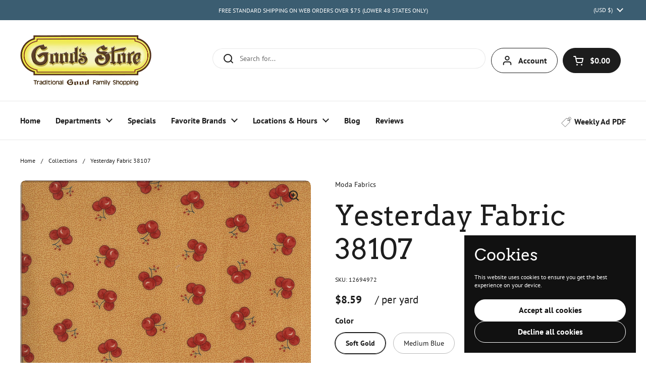

--- FILE ---
content_type: text/html; charset=utf-8
request_url: https://goodsstores.com/products/yesterday-fabric-38108?section_id=template--17855196889159__main&option_values=398099185735
body_size: 8487
content:
<section id="shopify-section-template--17855196889159__main" class="shopify-section mount-css-slider mount-toggles mount-product-page"><link href="//goodsstores.com/cdn/shop/t/153/assets/section-main-product.css?v=93774677457781734681766768706" rel="stylesheet" type="text/css" media="all" />
<product-page 
  id="product-template--17855196889159__main" 
  class="container container--large container--vertical-space-small 
  grid grid--layout grid--gap-xlarge grid-2 grid-lap-1 grid--no-stretch 
  main-product product-component--default-to-first-variant-true" 
  data-collection="" data-id="6802588762183" 
  data-availability="true" 
  data-js-product-component
><div class="product-gallery product-gallery--slider" data-js-product-gallery><css-slider data-options='{
        "selector": ".product-gallery-item",
        "autoHeight": true,"indexNav": true,
          "navigationDOM": "<span class=\"css-slider-button css-slider-prev\" style=\"display:none\"><svg fill=\"none\" height=\"13\" viewBox=\"0 0 8 13\" width=\"8\" xmlns=\"http://www.w3.org/2000/svg\"><g fill=\"#000\" ><path d=\"m7.91419 1.41431-6.48529 6.48528-1.4142102-1.41422 6.4852802-6.48527702z\"/><path d=\"m6.48528 12.9849-6.48528027-6.48532 1.41421027-1.41421 6.48528 6.48523z\"/></g></svg></span><span class=\"css-slider-button css-slider-next\" style=\"display:none\"><svg width=\"9\" height=\"13\" viewBox=\"0 0 9 13\" fill=\"none\" xmlns=\"http://www.w3.org/2000/svg\"><path d=\"M0.914169 11.5857L7.39945 5.10041L8.81367 6.51463L2.32838 12.9999L0.914169 11.5857Z\" fill=\"black\"/><path d=\"M2.34307 0.0151367L8.82835 6.50042L7.41414 7.91463L0.928857 1.42935L2.34307 0.0151367Z\" fill=\"black\"/></svg></span>","listenScroll": true
      }'
        class="css-slider--bottom-navigation element--border-radius" 
        id="css-slider-template--17855196889159__main"
      >
<div class="grid  grid--slider  grid-1 grid--gap-small">

        <style data-shopify>
          #product-template--17855196889159__main .product-gallery-item .lazy-image img {
            padding: 0% !important;
          }
        </style>


<div 
  id="FeaturedMedia-template--17855196889159__main-21664983613511" 
  class="product-gallery-item element--border-radius 
   
  
  element--border-radius"
  data-product-media-type="image"
  data-product-single-media-wrapper
  data-media-id="21664983613511"
  data-video
  tabindex="0"
  data-index="0"data-image-zoomdata-ratio="1.0" style="padding-top: 100.0%">
<figure 
	class="lazy-image apply-gallery-animation
		lazy-image--background  
		
	" 
	 
		data-ratio="1.0" style="padding-top: 100.0%" 
	
	data-crop="true"
>

	<img
	  src="//goodsstores.com/cdn/shop/files/soft-gold-fabric-38107-12.jpg?v=1762528873&width=480" alt="Soft gold fabric"
	  srcset="//goodsstores.com/cdn/shop/files/soft-gold-fabric-38107-12.jpg?v=1762528873&width=240 240w,//goodsstores.com/cdn/shop/files/soft-gold-fabric-38107-12.jpg?v=1762528873&width=360 360w,//goodsstores.com/cdn/shop/files/soft-gold-fabric-38107-12.jpg?v=1762528873&width=420 420w,//goodsstores.com/cdn/shop/files/soft-gold-fabric-38107-12.jpg?v=1762528873&width=480 480w,//goodsstores.com/cdn/shop/files/soft-gold-fabric-38107-12.jpg?v=1762528873&width=640 640w"
	  class="img"
	  width="800"
	  height="800"
		data-ratio="1.0"
	  sizes="(max-width: 767px) calc(100vw - 20px), (max-width: 1360px) 50vw, 620px"
	   loading="lazy" 
		
		
		onload="this.parentNode.classList.add('lazyloaded')"
 	/>

</figure><product-image-zoom class="product-gallery-item__zoom" data-image="//goodsstores.com/cdn/shop/files/soft-gold-fabric-38107-12.jpg?v=1762528873" aria-hidden="true" tabindex="-1">
<svg width="21" height="21" viewBox="0 0 21 21" fill="none" xmlns="http://www.w3.org/2000/svg"><circle cx="9.08008" cy="9" r="8" stroke="var(--main-text)" stroke-width="2" style="fill:none!important" /><rect x="14.2988" y="15.9062" width="1.98612" height="6.65426" transform="rotate(-45 14.2988 15.9062)" fill="#111111"/><path d="M8.08008 5H10.0801V13H8.08008V5Z" fill="#111111"/><path d="M13.0801 8V10L5.08008 10L5.08008 8L13.0801 8Z" fill="#111111"/></svg></product-image-zoom>
    
</div>

<div 
  id="FeaturedMedia-template--17855196889159__main-21664983679047" 
  class="product-gallery-item element--border-radius 
   
  
  element--border-radius"
  data-product-media-type="image"
  data-product-single-media-wrapper
  data-media-id="21664983679047"
  data-video
  tabindex="0"
  data-index="1"data-image-zoomdata-ratio="1.0" style="padding-top: 100.0%">
<figure 
	class="lazy-image apply-gallery-animation
		lazy-image--background  
		
	" 
	 
		data-ratio="1.0" style="padding-top: 100.0%" 
	
	data-crop="true"
>

	<img
	  src="//goodsstores.com/cdn/shop/files/medium-blue-fabric-38107-18.jpg?v=1762528874&width=480" alt="Medium blue fabric"
	  srcset="//goodsstores.com/cdn/shop/files/medium-blue-fabric-38107-18.jpg?v=1762528874&width=240 240w,//goodsstores.com/cdn/shop/files/medium-blue-fabric-38107-18.jpg?v=1762528874&width=360 360w,//goodsstores.com/cdn/shop/files/medium-blue-fabric-38107-18.jpg?v=1762528874&width=420 420w,//goodsstores.com/cdn/shop/files/medium-blue-fabric-38107-18.jpg?v=1762528874&width=480 480w,//goodsstores.com/cdn/shop/files/medium-blue-fabric-38107-18.jpg?v=1762528874&width=640 640w"
	  class="img"
	  width="800"
	  height="800"
		data-ratio="1.0"
	  sizes="(max-width: 767px) calc(100vw - 20px), (max-width: 1360px) 50vw, 620px"
	   loading="lazy" 
		
		
		onload="this.parentNode.classList.add('lazyloaded')"
 	/>

</figure><product-image-zoom class="product-gallery-item__zoom" data-image="//goodsstores.com/cdn/shop/files/medium-blue-fabric-38107-18.jpg?v=1762528874" aria-hidden="true" tabindex="-1">
<svg width="21" height="21" viewBox="0 0 21 21" fill="none" xmlns="http://www.w3.org/2000/svg"><circle cx="9.08008" cy="9" r="8" stroke="var(--main-text)" stroke-width="2" style="fill:none!important" /><rect x="14.2988" y="15.9062" width="1.98612" height="6.65426" transform="rotate(-45 14.2988 15.9062)" fill="#111111"/><path d="M8.08008 5H10.0801V13H8.08008V5Z" fill="#111111"/><path d="M13.0801 8V10L5.08008 10L5.08008 8L13.0801 8Z" fill="#111111"/></svg></product-image-zoom>
    
</div></div></css-slider></div>
    
  <link href="//goodsstores.com/cdn/shop/t/153/assets/component-toggle.css?v=49099746865099371671766768706" rel="stylesheet" type="text/css" media="all" />

	<div class="product-text remove-empty-space"><span 
            class="product__subtitle text-size--regular"
            
          >
            <a href="/collections/vendors?q=Moda%20Fabrics"><span class="text-animation--underline-thin">Moda Fabrics</span></a>
          </span><h1 class="product__title h2" >Yesterday Fabric 38107</h1><div class="product__sku-barcode text-size--small show-block-if-variant-selected" 
            data-update-block="sku-barcode"
            
          ><span class="product__sku">
                SKU: 12695185
              </span><span class="product__barcode">
                  ISBN: 12695185
              </span></div><div class="text-size--xlarge"  data-update-block="price-compact">
            <span class="show-block-if-variant-selected">









<div class="product-price ">
      <span class="product-price--original  mapprice">$8.59</span>
      <del class="product-price--compare"></del>
     <span class="linethrough">/ per yard</span>
  

  
</div></span></div><div id="shopify-block-AMEMrcXl3RS9MUFg0d__judge_me_reviews_preview_badge_J7YKYG" class="shopify-block shopify-app-block">
<div class='jdgm-widget jdgm-preview-badge'
    data-id='6802588762183'
    data-template='manual-installation'>
  <div style='display:none' class='jdgm-prev-badge' data-average-rating='0.00' data-number-of-reviews='0' data-number-of-questions='0'> <span class='jdgm-prev-badge__stars' data-score='0.00' tabindex='0' aria-label='0.00 stars' role='button'> <span class='jdgm-star jdgm--off'></span><span class='jdgm-star jdgm--off'></span><span class='jdgm-star jdgm--off'></span><span class='jdgm-star jdgm--off'></span><span class='jdgm-star jdgm--off'></span> </span> <span class='jdgm-prev-badge__text'> No reviews </span> </div>
</div>




</div>

<product-variants 
  data-main-product-variants
   data-main-product-page-variants 
  data-variants="1"
  data-type="radio"
  data-hide-variants="true"
  data-unavailable-variants="show"
  data-url="/products/yesterday-fabric-38108" data-id="template--17855196889159__main" data-helper-id="template--17855196889159__main"
  data-style="radio"
  
  
   data-has-variants 
  
> 

  <script type="application/json" data-js-variant-data data-update-block="variant-data">
    {"id":40030653022279,"title":"Medium Blue","option1":"Medium Blue","option2":null,"option3":null,"sku":"12695185","requires_shipping":true,"taxable":true,"featured_image":{"id":29326976024647,"product_id":6802588762183,"position":2,"created_at":"2023-05-10T13:51:31-04:00","updated_at":"2025-11-07T10:21:14-05:00","alt":"Medium blue fabric","width":800,"height":800,"src":"\/\/goodsstores.com\/cdn\/shop\/files\/medium-blue-fabric-38107-18.jpg?v=1762528874","variant_ids":[40030653022279]},"available":true,"name":"Yesterday Fabric 38107 - Medium Blue","public_title":"Medium Blue","options":["Medium Blue"],"price":1,"weight":0,"compare_at_price":859,"inventory_quantity":6872,"inventory_management":"shopify","inventory_policy":"deny","barcode":"12695185","featured_media":{"alt":"Medium blue fabric","id":21664983679047,"position":2,"preview_image":{"aspect_ratio":1.0,"height":800,"width":800,"src":"\/\/goodsstores.com\/cdn\/shop\/files\/medium-blue-fabric-38107-18.jpg?v=1762528874"}},"requires_selling_plan":false,"selling_plan_allocations":[],"quantity_rule":{"min":1,"max":null,"increment":1}}
  </script><div class="product-variants product-variants--radio no-js-hidden"
      
    ><div class="product-variant" data-name="product-color-template--17855196889159__main" data-js-product-variant>

          <span class="product-variant__name text-size--large">Color</span>

          <div class="product-variant__container" data-js-product-variant-container="radio">
<div class="product-variant__item ">
                  
      <input type="radio" name="product-color-template--17855196889159__main" id="yesterday-fabric-38108-option-color-1-template--17855196889159__main" value="Soft Gold" 
         
        
        class="product-variant__input product-variant-value "
        data-available="true"
    
    data-option-value-id="398099152967"
    data-variant-id="40030652989511"
    

      >

      <label for="yesterday-fabric-38108-option-color-1-template--17855196889159__main" class="product-variant__label">Soft Gold

      </label>

    </div><div class="product-variant__item ">
                  
      <input type="radio" name="product-color-template--17855196889159__main" id="yesterday-fabric-38108-option-color-2-template--17855196889159__main" value="Medium Blue" 
        checked 
        
        class="product-variant__input product-variant-value "
        data-available="true"
    
    data-option-value-id="398099185735"
    data-variant-id="40030653022279"
     data-selected 

      >

      <label for="yesterday-fabric-38108-option-color-2-template--17855196889159__main" class="product-variant__label">Medium Blue

      </label>

    </div></div>

        </div></div></product-variants><div class="empty-space" >&nbsp;</div>
          


<style style="display:none">
.mf-mfproperty_UkPTPe.metafieldinfo {
  display: flex!important; /* Enable flexbox layout */
  width: 100%; /* Ensure it takes full width of its container */
    align-items: flex-start; /* Align items to the top */
  background: #ffff00;
  color:;
  padding-top:10px;
  padding-bottom:10px;
}

.mf-mfproperty_UkPTPe .mficon {
  width: 20%; /* Takes 25% of the parent's width */
  vertical-align:top
}
.mf-mfproperty_UkPTPe .mficonimage {
    width: 30px;
    margin: 5px auto;
}
.mf-mfproperty_UkPTPe .mftext {
  flex-grow: 1; /* Allows it to expand to fill available space */
  vertical-align:top
}
.mf-mfproperty_UkPTPe .mftext a {text-decoration:underline}
</style>

          
          
          <div class="product-actions" ><product-form 
              id="add-to-cart-template--17855196889159__main" class="product-form"
               data-ajax-cart data-js-product-form 
            ><form method="post" action="/cart/add" id="product-form-template--17855196889159__main" accept-charset="UTF-8" class="form" enctype="multipart/form-data" novalidate="novalidate" data-type="add-to-cart-form"><input type="hidden" name="form_type" value="product" /><input type="hidden" name="utf8" value="✓" />
                  
                
                  
                
                  
                
                  
                
                  
                
                  
                
                  
                
                  
                
                  
                    <div class="peryard" style="margin-top:10px">
  <div class="optioninventory">
    
    
      
      <div class="peryardvariants"
        data-variant="40030652989511" 
        data-variantQuantity="2577" 
        data-variantSelected="False" 
        data-variantYards="3" 
        data-variantYardPrice="859" 
        data-incart="0"
      >
        <div style="display:none" >
        ID: 40030652989511, 
        Selected: false, 
        Quantity: 2577, 
        Price: 859, 
        Yards: 3, 
        In Cart: 0
        Adjusted Available: 3
        <hr>
        </div>
      </div>
    
      
      <div class="peryardvariants"
        data-variant="40030653022279" 
        data-variantQuantity="6872" 
        data-variantSelected="True" 
        data-variantYards="8" 
        data-variantYardPrice="859" 
        data-incart="0"
      >
        <div style="display:none" >
        ID: 40030653022279, 
        Selected: true, 
        Quantity: 6872, 
        Price: 859, 
        Yards: 8, 
        In Cart: 0
        Adjusted Available: 8
        <hr>
        </div>
      </div>
    
  </div>

    <div class="peryardbox">
      <div id="yardInstructions peryardcontainer" class="sr-only"><p>Total Yards Available: <span class="yardsavailable"></span></p></div>
      <div class="peryardcontainer">
        <label for="peryardwanted">Enter Number of yards you want:<span class="peryardssub">(Decimals are allowed, Minimum of 1 yard)</label>
        <input type="text" id="peryardwanted" inputmode="decimal" aria-describedby="yardInstructions">
      </div>
      <div class="peryardcontainer">
        <label for="peryardinput">Yards & Quarter-Yards Ordered:</label>
        <input type="text" id="peryardinput" name="properties[Yards]" readonly aria-readonly="true">
      </div>
    </div>
      
</div>

<style style="display:none">
  product-quantity.product-quantity {display:none}
  .yardsavailable {font-weight:900}
  .peryardbox label {display: inline-block;width: 50%;vertical-align: middle;}
  .peryardcontainer {margin-bottom:10px}
  span.peryardssub {font-size: .75em;display:inline-block}
  @media screen and (max-width:908px){
    .peryardbox label {width:100%;margin-bottom:10px}
    span.peryardssub {width:100%}
  }
</style>

<script style="display:none">
document.addEventListener('DOMContentLoaded', function() {
    const perYardWantedInput = document.getElementById('peryardwanted');
    const perYardInput = document.getElementById('peryardinput');
    const availableSpan = document.querySelector('.yardsavailable');
    const quantitySelector = document.querySelector('.product-quantity__selector');
    let selectedVariant = document.querySelector('.peryardvariants[data-variantselected="True"]');
    let variantYardPrice = 0;

    const addToCartButton = document.querySelector('.add-to-cart.button[type="submit"]');

    function updateAddToCartButtonState() {
        const value = parseFloat(perYardInput.value);
        if (value > 0 && !isNaN(value)) {
            addToCartButton.disabled = false;
            addToCartButton.classList.remove('disabled');
        } else {
            addToCartButton.disabled = true;
            addToCartButton.classList.add('disabled');
        }
    }

    function updateVariantAndInputs(variantId) {
        selectedVariant = document.querySelector(`.peryardvariants[data-variant="${variantId}"]`);

        if (selectedVariant) {
            const variantYards = parseFloat(selectedVariant.dataset.variantyards);
            variantYardPrice = parseInt(selectedVariant.dataset.variantyardprice, 10);
            perYardInput.max = variantYards;
            availableSpan.textContent = variantYards;
        } else {
            perYardInput.max = "";
            availableSpan.textContent = "";
            variantYardPrice = 0;
        }
        perYardWantedInput.value = "";
        perYardInput.value = "";
        quantitySelector.value = "";
        quantitySelector.dispatchEvent(new Event('change'));
        updateAddToCartButtonState();
    }

    if (selectedVariant) {
        const variantYards = parseFloat(selectedVariant.dataset.variantyards);
        variantYardPrice = parseInt(selectedVariant.dataset.variantyardprice, 10);
        perYardInput.max = variantYards;
        availableSpan.textContent = variantYards;
        quantitySelector.value = Math.round(0 * variantYardPrice);
        quantitySelector.dispatchEvent(new Event('change'));
    }
    updateAddToCartButtonState();

    const variantInputs = document.querySelectorAll('.product-variant__input.product-variant-value');

    variantInputs.forEach(input => {
        input.addEventListener('change', function() {
            if (this.checked) {
                const variantId = this.dataset.variantId;
                updateVariantAndInputs(variantId);
            }
        });
    });

    perYardWantedInput.addEventListener('input', function(event) {
        let inputValue = this.value;
        let start = this.selectionStart;

        inputValue = inputValue.replace(/[^0-9.]/g, '').replace(/(\..*)\./g, '$1');

        this.value = inputValue;
        this.setSelectionRange(start, start);

        if (inputValue === "" || inputValue === ".") {
            perYardInput.value = "";
            quantitySelector.value = "";
            quantitySelector.dispatchEvent(new Event('change'));
            updateAddToCartButtonState();
            return;
        }

        let value = parseFloat(inputValue);

        if (isNaN(value)) {
            perYardInput.value = "";
            quantitySelector.value = "";
            quantitySelector.dispatchEvent(new Event('change'));
            updateAddToCartButtonState();
            return;
        }

        const step = parseFloat(perYardInput.step) || 0.25;
        const min = 1;
        const max = parseFloat(perYardInput.max);

        let roundedValue = Math.ceil(value / step) * step;
        roundedValue = parseFloat(roundedValue.toFixed(2));

        if (roundedValue < min) {
            roundedValue = min;
        } else if (max && roundedValue > max) {
            roundedValue = max;
        }

        perYardInput.value = roundedValue;
        quantitySelector.value = Math.round(roundedValue * variantYardPrice);
        quantitySelector.dispatchEvent(new Event('change'));
        updateAddToCartButtonState();
    });

    if (addToCartButton) {
        addToCartButton.addEventListener('click', function(event) {
            // Get the quantity being added
            const addedYards = parseFloat(perYardInput.value);

            // Only proceed if a valid quantity was added
            if (addedYards > 0 && !isNaN(addedYards)) {
                // Read current available yards
                let currentAvailableYards = parseFloat(availableSpan.textContent);

                if (!isNaN(currentAvailableYards)) {
                    // Calculate new available yards
                    let newAvailableYards = currentAvailableYards - addedYards;

                    // Ensure it doesn't go below zero (or smallest increment if applicable)
                    if (newAvailableYards < 0) {
                        newAvailableYards = 0; // Or adjust as per your minimum stock logic
                    }

                    // Update the visible span
                    availableSpan.textContent = newAvailableYards.toFixed(2); // Keep 2 decimal places

                    // Update the max attribute of perYardInput
                    perYardInput.max = newAvailableYards;

                    // Update the data-variantyards attribute of the selected variant
                    if (selectedVariant) {
                        selectedVariant.dataset.variantyards = newAvailableYards.toFixed(2);
                    }
                }
            }

            // This setTimeout logic remains the same for clearing fields and re-disabling button
            setTimeout(() => {
                perYardWantedInput.value = "";
                perYardInput.value = "";
                quantitySelector.value = "";
                quantitySelector.dispatchEvent(new Event('change'));
                updateAddToCartButtonState();
            }, 100);
        });
    }
});
</script>
                  
                
                  
                
                  
                
                  
                
                  
                
                  
                
                  
                

                <span data-update-block="variant-id-main"><input type="hidden" name="id" value="40030653022279"></span><div class="product__cart-functions">

                  <div class="flex-buttons shopify-buttons--not-solid">

                    <style>
                      #add-to-cart-template--17855196889159__main .flex-buttons {}
                    </style>

<product-quantity class="product-quantity" 
   
   
data-js-product-quantity>

  <button class="product-quantity__minus qty-minus no-js-hidden" aria-label="Decrease quantity" role="button" controls="qty-template--17855196889159__main">
<svg width="12" height="12" viewBox="0 0 12 12" fill="none" xmlns="http://www.w3.org/2000/svg"><path d="M12 5V7H0L1.19209e-07 5L12 5Z" fill="black" style="stroke:none"/></svg></button>

  <label for="qty-template--17855196889159__main" class="visually-hidden">Quantity</label>
  <input type="number" name="quantity" value="1" min="1" max="999" class="product-quantity__selector qty-selector text-size--xlarge" id="qty-template--17855196889159__main">

  <button class="product-quantity__plus qty-plus no-js-hidden" aria-label="Increase quantity" role="button" controls="qty-template--17855196889159__main">
<svg width="12" height="12" viewBox="0 0 12 12" fill="none" xmlns="http://www.w3.org/2000/svg"><path d="M5 0H7V12H5V0Z" fill="black" style="stroke:none"/><path d="M12 5V7H0L1.19209e-07 5L12 5Z" fill="black" style="stroke:none"/></svg></button>

</product-quantity><button type="submit" name="add" class="add-to-cart button button--solid button--product button--loader 
                      
                      " 
                      data-js-product-add-to-cart
                    >
                      <span class="button__text" data-js-product-add-to-cart-text >Add to cart</span>
                      <span class="button__preloader">
                        <svg class="button__preloader-element" viewBox="25 25 50 50"><circle cx="50" cy="50" r="20" fill="none" stroke-width="4"/></svg>
                      </span>
                    </button><div data-shopify="payment-button" class="shopify-payment-button"> <shopify-accelerated-checkout recommended="{&quot;supports_subs&quot;:true,&quot;supports_def_opts&quot;:false,&quot;name&quot;:&quot;google_pay&quot;,&quot;wallet_params&quot;:{&quot;sdkUrl&quot;:&quot;https://pay.google.com/gp/p/js/pay.js&quot;,&quot;paymentData&quot;:{&quot;apiVersion&quot;:2,&quot;apiVersionMinor&quot;:0,&quot;shippingAddressParameters&quot;:{&quot;allowedCountryCodes&quot;:[&quot;CA&quot;,&quot;US&quot;],&quot;phoneNumberRequired&quot;:false},&quot;merchantInfo&quot;:{&quot;merchantName&quot;:&quot;Good&#39;s Store Online&quot;,&quot;merchantId&quot;:&quot;16708973830884969730&quot;,&quot;merchantOrigin&quot;:&quot;goodsstores.com&quot;},&quot;allowedPaymentMethods&quot;:[{&quot;type&quot;:&quot;CARD&quot;,&quot;parameters&quot;:{&quot;allowedCardNetworks&quot;:[&quot;VISA&quot;,&quot;MASTERCARD&quot;,&quot;DISCOVER&quot;,&quot;AMEX&quot;,&quot;JCB&quot;],&quot;allowedAuthMethods&quot;:[&quot;PAN_ONLY&quot;,&quot;CRYPTOGRAM_3DS&quot;],&quot;billingAddressRequired&quot;:true,&quot;billingAddressParameters&quot;:{&quot;format&quot;:&quot;FULL&quot;,&quot;phoneNumberRequired&quot;:false}},&quot;tokenizationSpecification&quot;:{&quot;type&quot;:&quot;PAYMENT_GATEWAY&quot;,&quot;parameters&quot;:{&quot;gateway&quot;:&quot;shopify&quot;,&quot;gatewayMerchantId&quot;:&quot;19210751&quot;}}}],&quot;emailRequired&quot;:true},&quot;customerAccountEmail&quot;:null,&quot;environment&quot;:&quot;PRODUCTION&quot;,&quot;availablePresentmentCurrencies&quot;:[&quot;USD&quot;],&quot;auth&quot;:[{&quot;jwt&quot;:&quot;eyJ0eXAiOiJKV1QiLCJhbGciOiJFUzI1NiJ9.eyJtZXJjaGFudElkIjoiMTY3MDg5NzM4MzA4ODQ5Njk3MzAiLCJtZXJjaGFudE9yaWdpbiI6Imdvb2Rzc3RvcmVzLmNvbSIsImlhdCI6MTc2ODg0NDc5M30.SGM6AWrVWwGULOkfz4WdeZm8KDnys2YcBHW7UuD_u8YQutiKrQsPp7w55KJXIIFQT9ne8-mmC0enZJa0nSSeHg&quot;,&quot;expiresAt&quot;:1768887993},{&quot;jwt&quot;:&quot;eyJ0eXAiOiJKV1QiLCJhbGciOiJFUzI1NiJ9.eyJtZXJjaGFudElkIjoiMTY3MDg5NzM4MzA4ODQ5Njk3MzAiLCJtZXJjaGFudE9yaWdpbiI6Imdvb2Rzc3RvcmVzLmNvbSIsImlhdCI6MTc2ODg4Nzk5M30.uaqpz0VxmFTIVDoGQnFc2l4WTc9A2JgBeRQdvKO8BqFLv8IWQECUp-Z0tyj3tEeJ1O3aAF0ccbeTYEts63wtWQ&quot;,&quot;expiresAt&quot;:1768931193}]}}" fallback="{&quot;supports_subs&quot;:true,&quot;supports_def_opts&quot;:true,&quot;name&quot;:&quot;buy_it_now&quot;,&quot;wallet_params&quot;:{}}" access-token="4a27154217dd976fd09cdd1780e1967a" buyer-country="US" buyer-locale="en" buyer-currency="USD" variant-params="[{&quot;id&quot;:40030652989511,&quot;requiresShipping&quot;:true},{&quot;id&quot;:40030653022279,&quot;requiresShipping&quot;:true}]" shop-id="19210751" enabled-flags="[&quot;ae0f5bf6&quot;]" > <div class="shopify-payment-button__button" role="button" disabled aria-hidden="true" style="background-color: transparent; border: none"> <div class="shopify-payment-button__skeleton">&nbsp;</div> </div> <div class="shopify-payment-button__more-options shopify-payment-button__skeleton" role="button" disabled aria-hidden="true">&nbsp;</div> </shopify-accelerated-checkout> <small id="shopify-buyer-consent" class="hidden" aria-hidden="true" data-consent-type="subscription"> This item is a recurring or deferred purchase. By continuing, I agree to the <span id="shopify-subscription-policy-button">cancellation policy</span> and authorize you to charge my payment method at the prices, frequency and dates listed on this page until my order is fulfilled or I cancel, if permitted. </small> </div></div>
                  
                </div><input type="hidden" name="product-id" value="6802588762183" /><input type="hidden" name="section-id" value="template--17855196889159__main" /></form></product-form><form method="post" action="/cart/add" id="product-form-installment" accept-charset="UTF-8" class="shopify-product-form" enctype="multipart/form-data"><input type="hidden" name="form_type" value="product" /><input type="hidden" name="utf8" value="✓" /><span data-update-block="variant-id-installment"><input type="hidden" name="id" value="40030653022279"></span>
              
<input type="hidden" name="product-id" value="6802588762183" /><input type="hidden" name="section-id" value="template--17855196889159__main" /></form></div>
          
<div class="empty-space" >&nbsp;</div><div class="product__description rte" >
              <body>

	
	
		<p>Moda fabric cotton is great for sewing quilts and crafts. The Yesterday collection by Jo Morton is full of vintage patterns in warm, rustic colors.</p>
<ul style="margin-top:0;margin-bottom:0;">
			<li>45" wide</li>
<li>100% cotton</li>
<li>Style #38107</li>
</ul>
		<p> </p>
<p><a href="https://goodsstores.com/collections/moda-fabrics/yesterday-collection" target="_parent" title="Find Yesterday Fabric Collection">Find the rest of the fabric in the Moda Yesterday Collection here.</a></p>
<p> </p>

</body>
            </div><div class="empty-space" >&nbsp;</div>
          


<style style="display:none">
.mf-mfproperty_hhRmKE.metafieldinfo {
  display: flex!important; /* Enable flexbox layout */
  width: 100%; /* Ensure it takes full width of its container */
    align-items: flex-start; /* Align items to the top */
  background: ;
  color:;
  padding-top:0px;
  padding-bottom:0px;
}

.mf-mfproperty_hhRmKE .mficon {
  width: 20%; /* Takes 25% of the parent's width */
  vertical-align:top
}
.mf-mfproperty_hhRmKE .mficonimage {
    width: 30px;
    margin: 5px auto;
}
.mf-mfproperty_hhRmKE .mftext {
  flex-grow: 1; /* Allows it to expand to fill available space */
  vertical-align:top
}
.mf-mfproperty_hhRmKE .mftext a {text-decoration:underline}
</style>
<div class="product-sharing" ><div class="site-sharing">
              <p class="text-size--large text-weight--bold">Share</p>

                <a href="//www.facebook.com/sharer.php?u=https://goodsstores.com/products/yesterday-fabric-38108" target="_blank" title="Share on facebook" class="text-with-icon text-with-icon--small">
                  <span aria-hidden="true" class="text-with-icon__icon">
<svg fill="none" height="120" viewBox="0 0 120 120" width="120" xmlns="http://www.w3.org/2000/svg"><path d="m81.3942 66.8069 2.8527-18.2698h-17.8237v-11.8507c0-5.0051 2.4876-9.8755 10.4751-9.8755h8.1017v-15.5765s-7.3485-1.2344-14.4004-1.2344c-14.6743 0-24.2822 8.7533-24.2822 24.5991v13.938h-16.3174v18.2698h16.3174v44.1931h20.083v-44.1931z" fill="#000"/></svg></span>
                  <span class="text-animation--underline-thin">Facebook</span>
                </a> 

                <a href="//twitter.com/intent/tweet?text=Yesterday%20Fabric%2038107&amp;url=https://goodsstores.com/products/yesterday-fabric-38108" target="_blank" title="Share on X" class="text-with-icon text-with-icon--small">
                  <span aria-hidden="true" class="text-with-icon__icon">
<svg viewBox="0 0 24 24" aria-hidden="true" class="r-1nao33i r-4qtqp9 r-yyyyoo r-16y2uox r-8kz0gk r-dnmrzs r-bnwqim r-1plcrui r-lrvibr r-lrsllp"><g><path d="M18.244 2.25h3.308l-7.227 8.26 8.502 11.24H16.17l-5.214-6.817L4.99 21.75H1.68l7.73-8.835L1.254 2.25H8.08l4.713 6.231zm-1.161 17.52h1.833L7.084 4.126H5.117z"></path></g></svg></span>
                  <span class="text-animation--underline-thin">X (Twitter)</span>
                </a>

                <a href="//pinterest.com/pin/create/button/?url=https://goodsstores.com/products/yesterday-fabric-38108&amp;media=//goodsstores.com/cdn/shop/files/soft-gold-fabric-38107-12.jpg?v=1762528873&width=1024&amp;description=Yesterday%20Fabric%2038107" target="_blank" title="Share on pinterest" class="text-with-icon text-with-icon--small">
                  <span aria-hidden="true" class="text-with-icon__icon">
<svg fill="none" height="120" viewBox="0 0 120 120" width="120" xmlns="http://www.w3.org/2000/svg"><path d="m59.9889 10c-27.6161 0-49.9889 22.3828-49.9889 50.0111 0 21.2047 13.1749 39.2754 31.7707 46.5439-.4221-3.957-.8442-10.0247.1778-14.3367.9109-3.912 5.8653-24.85 5.8653-24.85s-1.4885-3.0007-1.4885-7.4239c0-6.9571 4.0213-12.1582 9.0424-12.1582 4.2657 0 6.3319 3.2007 6.3319 7.0238 0 4.2898-2.7327 10.7134-4.1546 16.6259-1.1997 4.9789 2.4883 9.0464 7.3983 9.0464 8.887 0 15.7077-9.3798 15.7077-22.8939 0-11.9583-8.6203-20.3379-20.8621-20.3379-14.219 0-22.5505 10.669-22.5505 21.7159 0 4.3121 1.6441 8.9131 3.7103 11.4026.3999.489.4665.9335.3332 1.4447-.3777 1.5782-1.2219 4.9789-1.3997 5.668-.2221.9335-.7109 1.1113-1.6662.689-6.2431-2.9117-10.1311-12.0471-10.1311-19.3599 0-15.7812 11.4419-30.2511 33.0149-30.2511 17.3294 0 30.8153 12.3583 30.8153 28.8731 0 17.226-10.8642 31.118-25.9275 31.118-5.0656 0-9.8201-2.645-11.4419-5.7568 0 0-2.5106 9.5354-3.1105 11.8915-1.133 4.3565-4.1768 9.7795-6.2208 13.0915 4.6878 1.445 9.6423 2.223 14.7967 2.223 27.5939 0 49.9889-22.3828 49.9889-50.0111-.022-27.6061-22.395-49.9889-50.0111-49.9889z" fill="#000"/></svg></span>
                  <span class="text-animation--underline-thin">Pinterest</span>
                </a> 

            </div>
          </div></div></product-page>

<script src="//goodsstores.com/cdn/shop/t/153/assets/component-toggle.js?v=56068292206579506591766768706" defer></script><script src="//goodsstores.com/cdn/shop/t/153/assets/component-product-image-zoom.js?v=66950941361435549001766768706" defer></script><script src="//goodsstores.com/cdn/shop/t/153/assets/section-main-product.js?v=168162410912431530411766768706" defer></script><style> #shopify-section-template--17855196889159__main span.product__barcode {display: none;} </style></section>

--- FILE ---
content_type: text/javascript
request_url: https://goodsstores.com/cdn/shop/t/153/assets/component-product-form.js?v=30953240769001792981766768706
body_size: 4741
content:
if(typeof ProductVariants!="function"){class ProductVariants2 extends HTMLElement{constructor(){super(),this._cachedOptions=new Map,this._loadingOptions=new Set,this._debounceTimers={},this._prefetchedUrls=new Set,this.observer=null,this.CACHE_LIMIT=100,this.init()}init(){if(this.hasAttribute("data-enable-skeleton")){const skeleton=this.closest(".has-skeleton").querySelector("[data-js-product-item-skeleton]");this.skeletonElements=[...skeleton.querySelector(".product-item__text").children],this.skeletonSettings=JSON.parse(skeleton.querySelector("[data-product-skeleton-settings]").textContent)}this._event=new Event("VARIANT_CHANGE"),this.productPage=this.closest("[data-js-product-component]"),this.productForm=document.querySelector(`#product-form-${this.dataset.id}`),this.productForm&&(this.productQty=this.productForm.querySelector("[data-js-product-quantity]"),this.addToCart=this.productForm.querySelector("[data-js-product-add-to-cart]"),this.addToCartText=this.productForm.querySelector("[data-js-product-add-to-cart-text]")),this.addEventListener("change",this.onOptionChange.bind(this));let initVariantChange=!1;if(this.hasAttribute("data-variant-required"))if(this.variantRequired=!0,this.noVariantSelectedYet=!0,this.fauxVariant=JSON.parse(this.querySelector("[data-js-variant-data]").textContent),document.location.search.includes("variant")&&this.hasAttribute("data-main-product-page-variants"))parseInt(new URLSearchParams(document.location.search).get("variant"))&&(this.updateCurrentVariant(),this.variantRequired=!1,this.noVariantSelectedYet=!1,initVariantChange=!0,this.classList.add("variant-selected"),this.productPage.classList.add("variant-selected"),this.querySelectorAll("[data-option-value-id][data-selected]").forEach(elm=>{elm.tagName==="OPTION"?elm.setAttribute("selected","selected"):elm.setAttribute("checked","checked")}));else{this.querySelectorAll("[disabled]").forEach(elm=>{elm.hasAttribute("data-disabled")||elm.removeAttribute("disabled")}),this.querySelectorAll(".disabled").forEach(elm=>{elm.classList.remove("disabled")}),this.querySelectorAll("[data-silent-selected]").forEach(elm=>{elm.dataset.productUrl==this.dataset.url&&(elm.removeAttribute("data-silent-selected"),elm.tagName==="OPTION"?elm.setAttribute("selected","selected"):elm.setAttribute("checked","checked"),parseInt(this.dataset.variants)==1&&(this.variantRequired=!1,this.noVariantSelectedYet=!1,this.classList.add("variant-selected"),this.productPage.classList.add("variant-selected"),initVariantChange=!0),this.checkIfSelectedVariant(),this.updateCurrentVariant())});const combination2=[];this.querySelectorAll("[data-option-value-id][data-selected]").forEach(elm=>{combination2.push(elm.dataset.optionValueId)}),this.debounceOptionLoad(combination2.join(",").replace(/,/g,"-"),1)}else this.variantRequired=!1,this.noVariantSelectedYet=!1,this.classList.add("variant-selected"),this.productPage.classList.add("variant-selected"),this.updateCurrentVariant();if(this.productStock=document.querySelector(`#product-${this.dataset.id} [data-js-variant-quantity]`),this.productStockProgress=document.querySelector(`#product-${this.dataset.id} [data-js-variant-quantity-progress]`),this.productStock&&document.querySelector(`#product-${this.dataset.id} [data-js-variant-quantity-data]`)&&this.updateStock(JSON.parse(document.querySelector(`#product-${this.dataset.id} [data-js-variant-quantity-data]`).getAttribute("data-inventory"))),initVariantChange){const combination2=[];this.querySelectorAll("[data-option-value-id][data-selected]").forEach(elm=>{combination2.push(elm.dataset.optionValueId)}),this.fetchProductUpdates(combination2.join(",").replace(/,/g,"-"),this.renderProductUpdates.bind(this),!1,!0)}new IntersectionObserver(entries=>{entries.forEach(entry=>{entry.isIntersecting&&(this.getPossibleCombinations().forEach(combination2=>{this.debounceOptionLoad(combination2.join(",").replace(/,/g,"-"))}),this.querySelectorAll("[data-product-url]").forEach(elm=>{this.prefetchPage(elm.dataset.productUrl)}))})},{rootMargin:"0px",threshold:.1}).observe(this),new MutationObserver(()=>{this.getPossibleCombinations().forEach(combination2=>{this.debounceOptionLoad(combination2.join(",").replace(/,/g,"-"))}),this.querySelectorAll("[data-product-url]").forEach(elm=>{this.prefetchPage(elm.dataset.productUrl)})}).observe(this.querySelector("[data-js-variant-data]"),{attributes:!1,childList:!0,subtree:!1}),this.addEventListeners()}addEventListeners(){this.querySelectorAll("[data-option-value-id]").forEach(elm=>{elm.addEventListener("mouseover",e=>{if(e.stopPropagation(),!e.target.hasAttribute("data-selected")&&!e.target.hasAttribute("data-product-url")){const combination2=this.getSpecificCombinations(e.target,e.target.closest("[data-js-product-variant-container]"));this.debounceOptionLoad(combination2.join(",").replace(/,/g,"-"),1)}else e.target.hasAttribute("data-custom-product-url")&&this.debounceOptionLoad(combination.join(",").replace(/,/g,"-"),1,e.target.getAttribute("data-custom-product-url"))}),elm.addEventListener("touchstart",e=>{if(e.stopPropagation(),!e.target.hasAttribute("data-selected")&&!e.target.hasAttribute("data-product-url")){const combination2=this.getSpecificCombinations(e.target,e.target.closest("[data-js-product-variant-container]"));this.debounceOptionLoad(combination2.join(",").replace(/,/g,"-"),1)}else e.target.hasAttribute("data-custom-product-url")&&this.debounceOptionLoad(combination.join(",").replace(/,/g,"-"),1,e.target.getAttribute("data-custom-product-url"))})})}debounceOptionLoad(optionValuesHash,delay=20){this._debounceTimers[optionValuesHash]&&clearTimeout(this._debounceTimers[optionValuesHash]),this._debounceTimers[optionValuesHash]=setTimeout(()=>{!this._cachedOptions.has(optionValuesHash)&&!this._loadingOptions.has(optionValuesHash)&&this.preloadOption(optionValuesHash)},delay)}preloadOption(optionValuesHash){this._loadingOptions.add(optionValuesHash),this.fetchProductUpdates(optionValuesHash,html=>{this.cacheProductUpdates(html,optionValuesHash),this._loadingOptions.delete(optionValuesHash)})}prefetchPage(url){if(!this._prefetchedUrls.has(url)&&url!==window.location.pathname){const link=document.createElement("link");link.rel="prefetch",link.href=url,document.head.appendChild(link),this._prefetchedUrls.add(url)}}getSelectedOptionHash(){return[...this.querySelectorAll("select[data-js-product-variant-container], input:checked")].map(el=>el.dataset.optionValueId||el.selectedOptions[0]?.dataset.optionValueId).filter(value=>value!==void 0).join(",").replace(/,/g,"-")}getPossibleCombinations(){const currentSelections=[],options=[];this.querySelectorAll("[data-js-product-variant-container]").forEach(row=>{const rowOptions=[];let currentSelection=null;if(row.querySelectorAll("[data-option-value-id]").forEach(option=>{rowOptions.push(option.getAttribute("data-option-value-id")),option.hasAttribute("data-selected")&&(currentSelection=option.getAttribute("data-option-value-id"))}),currentSelection===null){console.error("No selected option found in one of the rows");return}options.push(rowOptions),currentSelections.push(currentSelection)});function generatePossibleCombinations(currentSelections2,options2){const possibleCombinations=[];for(let i=0;i<currentSelections2.length;i++){const newCombination=[...currentSelections2];options2[i].forEach(option=>{option!==currentSelections2[i]&&!this.querySelector(`[data-option-value-id="${option}"]`).hasAttribute("data-product-url")&&(newCombination[i]=option,possibleCombinations.push([...newCombination]))})}return possibleCombinations}return generatePossibleCombinations.call(this,currentSelections,options)}getSpecificCombinations(hoveredOption,hoveredRow){const newCombination=[];return this.querySelectorAll("[data-js-product-variant-container]").forEach(row=>{row===hoveredRow?newCombination.push(hoveredOption.dataset.optionValueId):newCombination.push(row.querySelector("[data-selected]").dataset.optionValueId)}),newCombination}async fetchProductUpdates(optionValuesHash,callback,checkHash=!1,force=!1,priority="auto"){try{const responseText=await(await fetch(`${this.dataset.url}${this.dataset.url.includes("?")?"&":"?"}section_id=${this.dataset.helperId}&option_values=${optionValuesHash.replace(/-/g,",")}`,{prioirty:priority})).text(),html=new DOMParser().parseFromString(responseText,"text/html");(optionValuesHash===this.currentOptionValueHash||checkHash===!1||force)&&callback(html,optionValuesHash)}catch(error){console.error(`Error fetching options ${optionValuesHash}:`,error),this._loadingOptions.delete(optionValuesHash)}}async fetchAndReloadProductItem(url,productItem){productItem.classList.add("loading");try{let responseText=await(await fetch(`${url}${url.includes("?")?"&":"?"}section_id=helper-product-item`)).text();const responseId=`${Date.now()}-${Math.random().toString(36).substr(2,9)}`;responseText=responseText.replaceAll(/UNIQUE_ID/g,responseId);const html=new DOMParser().parseFromString(responseText,"text/html");KROWN.productItemUpdateHelper(productItem,responseId,html,{elements:this.skeletonElements,settings:this.skeletonSettings}),productItem.classList.remove("loading"),productItem.dispatchEvent(new Event("reload",{bubbles:!0}))}catch(error){console.error("Error",error),productItem.classList.remove("loading")}}async fetchAndReloadProductPage(url,productPage){productPage.classList.add("loading");try{let responseText=await(await fetch(`${url}${url.includes("?")?"&":"?"}view=quick-view`)).text();const quickViewHTML=new DOMParser().parseFromString(responseText,"text/html").querySelector("#product-quick-view");productPage.innerHTML=quickViewHTML.innerHTML,productPage.classList.remove("loading"),productPage.dispatchEvent(new Event("reload",{bubbles:!0}))}catch(error){console.error("Error",error),productPage.classList.remove("loading")}}cacheProductUpdates(html,optionValuesHash){if(this._cachedOptions.size>=this.CACHE_LIMIT){const oldestKey=this._cachedOptions.keys().next().value;this._cachedOptions.delete(oldestKey)}this._cachedOptions.set(optionValuesHash,html),this._updateCacheOrder(optionValuesHash)}_updateCacheOrder(optionValuesHash){const value=this._cachedOptions.get(optionValuesHash);this._cachedOptions.delete(optionValuesHash),this._cachedOptions.set(optionValuesHash,value)}onOptionChange(e){const variant=e.target,targetUrl=variant instanceof HTMLSelectElement?variant.selectedOptions[0].dataset.productUrl:variant.dataset.productUrl,variantId=variant.dataset.variantId,optionValuesHash=this.getSelectedOptionHash();this.currentOptionValueHash=optionValuesHash,this.addEventListeners(),targetUrl!==""&&targetUrl!==void 0&&targetUrl!==this.dataset.url?variant.hasAttribute("data-product-custom-url")||variant instanceof HTMLSelectElement&&variant.selectedOptions[0].hasAttribute("data-product-custom-url")?variant.dataset.productCustomUrl=="product"?this.fetchAndReloadProductItem(targetUrl,variant.closest("[data-js-product-item]")):this.fetchAndReloadProductPage(targetUrl,variant.closest("[data-js-product-page]")):window.location.assign(targetUrl):(this.variantRequired&&this.noVariantSelectedYet&&this.checkIfSelectedVariant(),this.noVariantSelectedYet==!1&&(this._cachedOptions.has(optionValuesHash)?(this.renderProductUpdates(this._cachedOptions.get(optionValuesHash)),this._updateCacheOrder(optionValuesHash)):this.fetchProductUpdates(optionValuesHash,this.renderProductUpdates.bind(this),!0,!1,"high"),this.updateURL(variantId)))}renderProductUpdates(html){html.querySelectorAll("[data-update-block]").forEach(elm=>{elm.hasAttribute("data-update-block-inner")||(this.productPage.querySelector(`[data-update-block="${elm.dataset.updateBlock}"]`).innerHTML=elm.innerHTML)}),this.updateCurrentVariant(),this.updateOptions(html.querySelectorAll("[data-main-product-variants] [data-option-value-id]")),this.productStock&&html.querySelector("[data-js-variant-quantity-data]")&&this.updateStock(JSON.parse(html.querySelector("[data-js-variant-quantity-data]").getAttribute("data-inventory"))),this.updateOutOfStockVariants(),this.updateBuyButtons(),this.dispatchEvent(this._event)}updateOptions(optionsData){optionsData.forEach(option=>{const optionElm=this.querySelector(`[data-option-value-id="${option.dataset.optionValueId}"]`);optionElm.setAttribute("data-available",option.dataset.available),optionElm.setAttribute("data-variant-id",option.dataset.variantId),option.hasAttribute("data-product-url")!=""?optionElm.setAttribute("data-product-url",option.dataset.productUrl):optionElm.removeAttribute("data-product-url"),option.hasAttribute("data-selected")?(optionElm.setAttribute("data-selected",""),optionElm.setAttribute(`${optionElm instanceof HTMLOptionElement?"selected":"checked"}`,"")):(optionElm.removeAttribute("data-selected"),optionElm.removeAttribute(`${optionElm instanceof HTMLOptionElement?"selected":"checked"}`,"")),this.dataset.unavailableVariants!="show"&&option.dataset.available=="false"&&!optionElm.hasAttribute("data-product-url")?optionElm.setAttribute("disabled","disabled"):optionElm.hasAttribute("data-disabled")||optionElm.removeAttribute("disabled"),option.dataset.available=="true"?optionElm instanceof HTMLOptionElement||(optionElm.classList.remove("disabled"),optionElm.closest(".product-variant__item").classList.remove("disabled")):optionElm.hasAttribute("data-product-url")||optionElm instanceof HTMLOptionElement||(optionElm.classList.add("disabled"),optionElm.closest(".product-variant__item").classList.add("disabled"))})}updateBuyButtons(){this.productForm&&(!this.currentVariant||!this.currentVariant.available?(this.productQty&&(this.productQty.style.display="none"),this.addToCart.classList.add("disabled"),this.productForm.classList.add("disabled-cart"),this.addToCartText.textContent=KROWN.settings.locales.products_sold_out_variant):(this.productQty&&(this.productQty.style.display=""),this.addToCart.classList.remove("disabled"),this.productForm.classList.remove("disabled-cart"),this.addToCartText.textContent=this.hasAttribute("data-show-bundle-wording")?KROWN.settings.locales.products_add_to_bundle_button:this.addToCartText.hasAttribute("data-show-preorder-wording")?KROWN.settings.locales.products_preorder_button:KROWN.settings.locales.products_add_to_cart_button),this.currentVariant?this.productForm.classList.remove("unavailable-variant"):(this.productForm.classList.add("unavailable-variant"),this.addToCartText.textContent=this.variantRequired&&this.noVariantSelectedYet?KROWN.settings.locales.products_variant_required:KROWN.settings.locales.products_unavailable_variant))}updateCurrentVariant(){this.currentVariant=JSON.parse(this.querySelector("[data-js-variant-data]").textContent),this.currentVariant==null&&(this.currentVariant=!1)}updateStock(productStockData){if(this.productStock){if(!this.currentVariant)this.productStock&&(this.productStock.innerHTML="");else if(this.productStock&&productStockData[0]){let currentVariant=productStockData[0];if(this.productStock.innerHTML="",currentVariant&&(currentVariant.quantity<=0?currentVariant.inventory=="continue"?(this.productStock.innerHTML=KROWN.settings.locales.products_preorder,this.productStock.setAttribute("data-stock","pre-order")):currentVariant.inventory=="deny"&&(this.productStock.innerHTML=KROWN.settings.locales.products_no_products,this.productStock.setAttribute("data-stock","out-of-stock")):currentVariant.quantity=="1"?(this.productStock.innerHTML=KROWN.settings.locales.products_one_product,this.productStock.setAttribute("data-stock","one-item-stock")):currentVariant.quantity<=parseInt(this.productStock.dataset.lowStock)?(this.productStock.innerHTML=KROWN.settings.locales.products_few_products.replace("{{ count }}",currentVariant.quantity),this.productStock.setAttribute("data-stock","little-stock")):currentVariant.unavailable?(this.productStock.innerHTML=KROWN.settings.locales.products_no_products,this.productStock.setAttribute("data-stock","out-of-stock")):currentVariant.quantity>parseInt(this.productStock.dataset.lowStock)&&this.productStock.dataset.type=="always"?(this.productStock.innerHTML=KROWN.settings.locales.products_many_products.replace("{{ count }}",currentVariant.quantity),this.productStock.setAttribute("data-stock","in-stock")):!currentVariant.quantity&&this.productStock.dataset.type=="always"&&(this.productStock.innerHTML=KROWN.settings.locales.products_enough_products,this.productStock.setAttribute("data-stock","in-stock")),this.productStockProgress)){let progressQty=0;currentVariant.quantity<=0&&currentVariant.inventory=="continue"||typeof currentVariant.quantity>"u"?progressQty=parseInt(this.productStock.dataset.highStock):currentVariant.quantity>0&&(progressQty=currentVariant.quantity),progressQty>=parseInt(this.productStock.dataset.highStock)?this.productStockProgress.style.width="100%":this.productStockProgress.style.width=`${100*progressQty/parseInt(this.productStock.dataset.highStock)}%`}}}}updateOutOfStockVariants(){this.querySelectorAll("[data-js-product-variant]").forEach(variant=>{let allDisabled=!0;variant.classList.remove("product-variant--all-disabled"),variant.querySelector(".product-variant__out-of-stock")?.classList.add("hide"),variant.querySelector(".product-variant__out-of-stock")?.setAttribute("aria-hidden","true"),variant.querySelectorAll(".product-variant-value").forEach(variantInput=>{variantInput.hasAttribute("disabled")||variantInput.classList.contains("disabled")||(allDisabled=!1)}),allDisabled&&(variant.classList.add("product-variant--all-disabled"),variant.querySelector(".product-variant__out-of-stock")?.classList.remove("hide"),variant.querySelector(".product-variant__out-of-stock")?.removeAttribute("aria-hidden"))})}updateURL(variantId=""){!this.hasAttribute("data-no-history")&&variantId!==""&&window.history.replaceState({},"",`${this.dataset.url}?variant=${variantId}`)}checkIfSelectedVariant(){this.options=[],this.querySelectorAll("[data-js-product-variant-container]").forEach(elm=>{elm.dataset.jsProductVariantContainer=="radio"?elm.querySelectorAll(".product-variant__input").forEach(el=>{el.checked&&this.options.push(el.value)}):this.variantRequired&&elm.selectedIndex==0||this.options.push(elm.value)}),this.variantRequired&&this.noVariantSelectedYet&&this.options.length>=parseInt(this.dataset.variants)&&(this.noVariantSelectedYet=!1,this.classList.add("variant-selected"),this.productPage.classList.add("variant-selected"))}}typeof customElements.get("product-variants")>"u"&&customElements.define("product-variants",ProductVariants2)}if(typeof ProductForm!="function"){class ProductForm2 extends HTMLElement{constructor(){super(),this.init()}init(){if(this.cartType=this.hasAttribute("data-ajax-cart")?"ajax":"page",(!document.body.classList.contains("template-cart")||this.hasAttribute("data-force-form"))&&(this.form=this.querySelector("form"),this.form.addEventListener("submit",this.onSubmitHandler.bind(this)),this.ADD_TO_CART=new Event("add-to-cart")),document.body.classList.contains("touchevents")){const submitButton=this.querySelector('[type="submit"]');submitButton&&submitButton.addEventListener("touchend",e=>{})}}onSubmitHandler(e){e.preventDefault();const submitButton=this.querySelector('[type="submit"]');submitButton.classList.add("working");const body=this._serializeForm(this.form);let alert="";fetch(`${KROWN.settings.routes.cart_add_url}.js`,{body,headers:{"Content-Type":"application/x-www-form-urlencoded","X-Requested-With":"XMLHttpRequest"},method:"POST"}).then(response=>response.json()).then(response=>response.status==422?(alert=document.createElement("span"),alert.className="alert alert--error",typeof response.description=="string"?alert.innerHTML=response.description:alert.innerHTML=response.message,this.cartType=="page"?(document.getElementById("product-page-form-error-cart-alert")&&document.getElementById("product-page-form-error-cart-alert").remove(),alert.style.marginTop="1em",alert.style.marginBottom="0",alert.id="product-page-form-error-cart-alert",this.form.parentElement.append(alert),!1):fetch("?section_id=helper-cart")):this.cartType=="page"?(document.location.href=KROWN.settings.routes.cart_url,!1):fetch("?section_id=helper-cart")).then(response=>response.text()).then(text=>{const sectionInnerHTML=new DOMParser().parseFromString(text,"text/html"),cartFormInnerHTML=sectionInnerHTML.getElementById("AjaxCartForm").innerHTML,cartSubtotalInnerHTML=sectionInnerHTML.getElementById("AjaxCartSubtotal").innerHTML;if(document.getElementById("AjaxCartForm")){const cartItems=document.getElementById("AjaxCartForm");cartItems.innerHTML=cartFormInnerHTML,cartItems.ajaxifyCartItems(),alert!=""&&document.getElementById("AjaxCartForm").querySelector("form").prepend(alert),document.getElementById("AjaxCartSubtotal").innerHTML=cartSubtotalInnerHTML,document.querySelectorAll("[data-header-cart-count]").forEach(elm=>{elm.textContent=document.querySelector("#AjaxCartForm [data-cart-count]").textContent}),document.querySelectorAll("[data-header-cart-total").forEach(elm=>{elm.textContent=document.querySelector("#AjaxCartForm [data-cart-total]").textContent})}this.dispatchEvent(this.ADD_TO_CART),document.getElementById("screen-reader-info")&&(document.getElementById("screen-reader-info").innerText=`${KROWN.settings.locales.cart_announcement}`,setTimeout(()=>{document.getElementById("screen-reader-info").innerText=""},1e3))}).catch(e2=>{console.log(e2)}).finally(()=>{submitButton.classList.remove("working")})}_serializeForm(form){let arr=[];return Array.prototype.slice.call(form.elements).forEach(function(field){if(!(!field.name||field.disabled||["file","reset","submit","button"].indexOf(field.type)>-1)){if(field.type==="select-multiple"){Array.prototype.slice.call(field.options).forEach(function(option){option.selected&&arr.push(encodeURIComponent(field.name)+"="+encodeURIComponent(option.value))});return}["checkbox","radio"].indexOf(field.type)>-1&&!field.checked||arr.push(encodeURIComponent(field.name)+"="+encodeURIComponent(field.value))}}),arr.join("&")}}typeof customElements.get("product-form")>"u"&&customElements.define("product-form",ProductForm2)}if(typeof ProductRecommendations!="function"){class ProductRecommendations2 extends HTMLElement{constructor(){super();const SUCCESS=new Event("product-recommendations-loaded"),FAIL=new Event("product-recommendations-error"),handleIntersection=(entries,observer)=>{entries[0].isIntersecting&&(observer.unobserve(this),fetch(this.dataset.url).then(response=>response.text()).then(text=>{const innerHTML=new DOMParser().parseFromString(text,"text/html").querySelector("product-recommendations");innerHTML&&innerHTML.querySelectorAll("[data-js-product-item]").length>0?(this.innerHTML=innerHTML.innerHTML,this.querySelectorAll("form").forEach(elm=>{elm.querySelector("template")&&elm.append(elm.querySelector("template").content.cloneNode(!0))}),this.dispatchEvent(SUCCESS)):this.dispatchEvent(FAIL)}).catch(e=>{this.dispatchEvent(FAIL)}))};new IntersectionObserver(handleIntersection.bind(this),{rootMargin:"0px 0px 400px 0px"}).observe(this)}}typeof customElements.get("product-recommendations")>"u"&&customElements.define("product-recommendations",ProductRecommendations2)}if(typeof GiftCardRecipient!="function"){class GiftCardRecipient2 extends HTMLElement{constructor(){super();const properties=Array.from(this.querySelectorAll('[name*="properties"]')),checkboxPropertyName="properties[__shopify_send_gift_card_to_recipient]";this.recipientCheckbox=properties.find(input=>input.name===checkboxPropertyName),this.recipientOtherProperties=properties.filter(input=>input.name!==checkboxPropertyName),this.recipientFieldsContainer=this.querySelector(".gift-card-recipient__fields"),this.recipientCheckbox&&this.recipientCheckbox.addEventListener("change",this.synchronizeProperties.bind(this)),this.synchronizeProperties()}synchronizeProperties(){this.recipientOtherProperties.forEach(property=>property.disabled=!this.recipientCheckbox.checked),this.recipientFieldsContainer.classList.toggle("hide",!this.recipientCheckbox.checked)}}typeof customElements.get("gift-card-recipient")>"u"&&customElements.define("gift-card-recipient",GiftCardRecipient2)}if(typeof StickyAddToCart!="function"){class StickyAddToCart2 extends HTMLElement{constructor(){super();const productPage=document.getElementById(this.dataset.id);this.hasAttribute("data-append-to")?document.querySelector(this.dataset.appendTo).appendChild(this):document.body.appendChild(this);const productButton=productPage.querySelector("[data-js-product-add-to-cart]"),stickyBar=this;function toggleStickyBarOnScroll(){const rect=productButton.getBoundingClientRect(),isInViewport=rect.top>=0&&rect.left>=0&&rect.bottom-80<=(window.innerHeight||document.documentElement.clientHeight)&&rect.right<=(window.innerWidth||document.documentElement.clientWidth),isMobile=window.innerWidth<728;!isMobile&&rect.top<0||isMobile&&!isInViewport?stickyBar.classList.add("visible"):stickyBar.classList.remove("visible")}if(window.addEventListener("scroll",toggleStickyBarOnScroll),toggleStickyBarOnScroll(),this.hasAttribute("data-single")){const stickyButton=this.querySelector("button[data-js-atc]");stickyButton.addEventListener("click",()=>{productButton.click(),stickyButton.classList.add("working")}),new MutationObserver(()=>{productButton.classList.contains("working")?stickyButton.classList.add("working"):stickyButton.classList.remove("working")}).observe(productButton,{attributes:!0,childList:!1,subtree:!1})}else this.querySelector("button[data-js-choose]").addEventListener("click",()=>{productButton.scrollIntoView({behavior:"smooth",block:"center"})})}}typeof customElements.get("sticky-add-to-cart")>"u"&&customElements.define("sticky-add-to-cart",StickyAddToCart2)}if(typeof PickupAvailabilityWidget!="function"){class PickupAvailabilityWidget2 extends HTMLElement{constructor(){if(super(),this.querySelector("template")){const pickupSidebar=this.querySelector("template").content.firstElementChild.cloneNode(!0);pickupSidebar.id=`site-availability-sidebar-${this.dataset.id}`,document.body.append(pickupSidebar);const openSidebarButton=this.querySelector(".pickup-availability-widget__more");openSidebarButton.setAttribute("aria-controls",pickupSidebar.id),openSidebarButton.setAttribute("aria-expanded","false"),this.querySelector("[data-js-open-site-availability-sidebar]").addEventListener("click",e=>{pickupSidebar.show()});const observer=new MutationObserver(()=>{pickupSidebar.remove(),observer.disconnect()});observer.observe(this.parentElement,{attributes:!1,childList:!0,subtree:!1})}this.querySelectorAll(".pickup-availability-widget__location-view").forEach(elm=>{elm.addEventListener("click",()=>{document.getElementById(`${elm.getAttribute("aria-controls")}`)?.classList.toggle("opened"),elm.setAttribute("aria-selected",elm.getAttribute("aria-selected")=="true"?"false":"true")})})}}typeof customElements.get("pickup-availability-widget")>"u"&&customElements.define("pickup-availability-widget",PickupAvailabilityWidget2)}
//# sourceMappingURL=/cdn/shop/t/153/assets/component-product-form.js.map?v=30953240769001792981766768706
